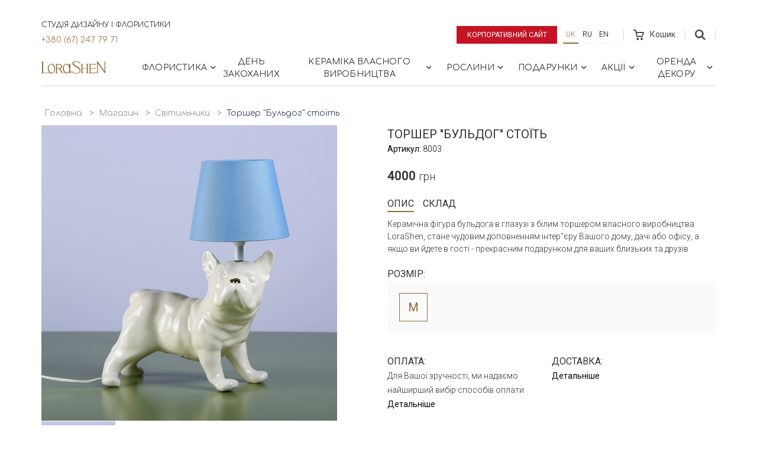

--- FILE ---
content_type: text/html; charset=utf-8
request_url: https://lorashen.ua/shop/product/torsher-bul_dog-stoit/
body_size: 17306
content:
<!DOCTYPE html>







<html lang="uk">
<head>
    <!-- Google Tag Manager -->
    <script>(function(w,d,s,l,i){w[l]=w[l]||[];w[l].push({'gtm.start':
            new Date().getTime(),event:'gtm.js'});var f=d.getElementsByTagName(s)[0],
        j=d.createElement(s),dl=l!='dataLayer'?'&l='+l:'';j.async=true;j.src=
        'https://www.googletagmanager.com/gtm.js?id='+i+dl;f.parentNode.insertBefore(j,f);
    })(window,document,'script','dataLayer','GTM-53J7J9S');</script>
    <!-- End Google Tag Manager -->

    
    
    
        <meta charset="UTF-8">
        <meta http-equiv="X-UA-Compatible" content="IE=edge">
        <meta name="google-site-verification" content="cgVea2z1wApVF-gNnaVee4slnM-UKvZNUe10XHrgvJA" />
        <meta name="facebook-domain-verification" content="jyl6o4nybsg83bbfeubtvku40fds2d" />
        <meta name='viewport' content='width=device-width, initial-scale=1.0, maximum-scale=1.0, user-scalable=0' />
        <meta name="keywords" content="">
        <meta name="description" content="Торшер &quot;Бульдог&quot; стоїть - Індивідуальні подарунки для кожного 🧡 Швидка доставка по Києву та Україні 🧡 Здивуйте ваших близьких унікальним сюрпризом | LoraShen">
    
    <link rel="canonical" href="https://lorashen.ua/shop/product/torsher-bul_dog-stoit/">

    
    







  
  <link
    rel="alternate"
    hreflang="ru"
    href="http://lorashen.ua/ru/shop/product/torsher-bul_dog-stoit/"/>

  
  <link
    rel="alternate"
    hreflang="uk"
    href="http://lorashen.ua/shop/product/torsher-bul_dog-stoit/"/>

  
  <link
    rel="alternate"
    hreflang="en"
    href="http://lorashen.ua/en/shop/product/torsher-bul_dog-stoit/"/>


  
    <title>
    
        Торшер &quot;Бульдог&quot; стоїть ᐈ Купити з доставкою | LoraShen
    
</title>
    <link rel="shortcut icon" href="/static/favicon.ico">
    
    
    




<!-- LD+JSON Product -->
<script type="application/ld+json">
{
    "@context": "https://schema.org/",
    "@type": "Product",
    "name": "Торшер &quot;Бульдог&quot; стоїть",
    "brand": "Lorashen",
    "model": "8003",
    "image": "lorashen.ua/static/media/uploads/product/mops/.thumbnails/img_0322sq.jpg/img_0322sq-0x700.jpg",
    "description": "",
    "offers": {
        "@type": "Offer",
        "priceCurrency": "UAH",
        "price": "4000",
        "seller": "Lorashen"
    }
}
</script>
<!-- End LD+JSON Product -->




<!-- LD+JSON Breadcrumb -->
<script type="application/ld+json">
{
    "@context": "https://schema.org",
    "@type": "BreadcrumbList",
    "name": "Breadcrumb",
    "itemListElement":
    [
        {
            "@type": "ListItem",
            "position": 1,
            "item":
            {
                "@id": "http://lorashen.ua/",
                "name": "Головна"
            }
        },
        {
            "@type": "ListItem",
            "position": 2,
            "item":
            {
                "@id": "http://lorashen.ua/shop/",
                "name": "Магазин"
            }
        },
        {
            "@type": "ListItem",
            "position": 3,
            "item":
            {
                "@id": "http://lorashen.ua/shop-podarky-svetilniki/",
                "name": "Світильники"
            }
        }
        
    ]
}
</script>
<!-- End LD+JSON Breadcrumb -->





<!-- LD+JSON WebSite -->
<script type="application/ld+json">
{
    "@context": "https://schema.org",
    "@type": "WebSite",
    "url": "http://lorashen.ua",
    "name": "Web site Lorashen",
    "potentialAction": {
        "@type": "SearchAction",
        "name": "Search",
        "target": "http://lorashen.ua/search/?q={search_term_string}",
        "query-input": "required name=search_term_string"
    }
}
</script>
<!-- End LD+JSON WebSite -->





<!-- LD+JSON LocalBusiness -->
<script type="application/ld+json">
{
    "@context": "https://schema.org",
    "@type": "LocalBusiness",
    "name": "Lorashen",
    "image": "http://lorashen.ua/static/img/logo.png",
    "url": "http://lorashen.ua",
    "telephone": "+380672477971",
    "address": {
       "@type": "PostalAddress",
        "streetAddress": "просп.В.Лобановського, 119/2",
        "addressLocality": "Київ",
        "addressRegion": "Київ",
        "addressCountry": "UA",
        "postalCode": "03039"
    },
    "geo": {
        "@type": "GeoCoordinates",
        "latitude": "50.407718743445706",
        "longitude": "30.512287728835958"
    },
    "openingHoursSpecification": [
    {
        "@type": "OpeningHoursSpecification",
        "dayOfWeek": "Monday",
        "opens": "08:30",
        "closes": "20:00"
    },
    {
        "@type": "OpeningHoursSpecification",
        "dayOfWeek": "Tuesday",
        "opens": "08:30",
        "closes": "20:00"
    },
    {
        "@type": "OpeningHoursSpecification",
        "dayOfWeek": "Wednesday",
        "opens": "08:30",
        "closes": "20:00"
    },
    {
        "@type": "OpeningHoursSpecification",
        "dayOfWeek": "Thursday",
        "opens": "08:30",
        "closes": "20:00"
    },
    {
        "@type": "OpeningHoursSpecification",
        "dayOfWeek": "Friday",
        "opens": "08:30",
        "closes": "20:00"
    },
    {
        "@type": "OpeningHoursSpecification",
        "dayOfWeek": "Saturday",
        "opens": "09:00",
        "closes": "20:00"
    },
    {
        "@type": "OpeningHoursSpecification",
        "dayOfWeek": "Sunday",
        "opens": "09:00",
        "closes": "20:00"
    }
    ],
    "sameAs": [
        "https://www.instagram.com/lorashen_studio/",
        "https://www.facebook.com/LoraShen/"
    ]
}
</script>

<!-- End LD+JSON LocalBusiness -->

    
    


    <link href="https://fonts.googleapis.com/css?family=Comfortaa:300,400,700|Roboto:300,400&amp;subset=cyrillic" rel="stylesheet">
    <link rel="stylesheet" href="/static/vendors/bootstrap/css/bootstrap.min.css">
    
    
      <link rel="stylesheet" href="/static/css/lorashen.css?t=21st Січень 2026 17:39">
    


    
    
    
    <style>
        .preorder-dialog {
            padding: 5px;
            display: flex;
            justify-content: center;
            background-color: rgba(0,0,0,0.3);
            width: 100%;
            height: 100%;
            position: fixed;
            top: 0;
            left: 0;
            z-index: 10000;
        }
        .preorder-body {
            font-family: "Roboto",sans-serif;
            padding: 20px 20px 30px;
            width: calc(100% - 10px);
            max-height: 80vh;
            max-width: 568px;
            background-color: #ffffff;
            overflow-y: auto;
            overflow-x: hidden;
            transform: translateX(-50%) translateY(-50%);
            position: absolute;
            top: 50%;
            left: 50%;
        }
        .form-data {
            display: flex;
            flex-direction: column;
            align-items: center;
        }
        .form-success {
            text-align: center;
        }
        .preorder-body__title {
            text-align: center;
            margin-bottom: 30px;
        }
        .preorder-body__title span {
            font-size: 1.2rem;
            display: inline-block;
            width: 100%;
        }
        .input-row {
            display: flex;
            width: 100%;
            max-width: 280px;
            margin-bottom: 15px;
            flex-direction: column;
        }
        .input-row label span {
            color: red;
        }
        .input-row input {
            height: 40px;
        }
        .mb4 {
            margin-bottom: 40px;
        }
        .loader-08 {
            margin-right: 10px;
            width: 20px;
            height: 20px;
            position: relative;
        }
        .loader-08:before,
        .loader-08:after {
            content: '';
            width: inherit;
            height: inherit;
            border-radius: 50%;
            background-color: currentcolor;
            opacity: 0.6;
            position: absolute;
            top: 0;
            left: 0;
            animation: loader-08 2.0s infinite ease-in-out;
        }
        .loader-08:after {
            animation-delay: -1.0s;
        }

        @keyframes loader-08 {
            0%,
            100% {
                transform: scale(0.0);
            }
            50% {
                transform: scale(1.0);
            }
        }
        .close {
          position: absolute;
          right: 16px;
          top: 16px;
          width: 32px;
          height: 32px;
          opacity: 0.3;
        }
        .close:hover {
          opacity: 1;
        }
        .close:before, .close:after {
          position: absolute;
          left: 15px;
          content: ' ';
          height: 33px;
          width: 2px;
          background-color: #333;
        }
        .close:before {
          transform: rotate(45deg);
        }
        .close:after {
          transform: rotate(-45deg);
        }
    </style>

    
    
    
    



    <!-- Global site tag (gtag.js) - Google Ads: 716870961 -->
    <script async src="https://www.googletagmanager.com/gtag/js?id=AW-716870961"></script>
    <script>
        window.dataLayer = window.dataLayer || [];
        function gtag(){dataLayer.push(arguments);}
        gtag('js', new Date());
        gtag('config', 'AW-716870961');
    </script>

    <!-- Facebook Pixel Code -->
    <script>
        !function(f,b,e,v,n,t,s)
        {if(f.fbq)return;n=f.fbq=function(){n.callMethod?
            n.callMethod.apply(n,arguments):n.queue.push(arguments)};
            if(!f._fbq)f._fbq=n;n.push=n;n.loaded=!0;n.version='2.0';
            n.queue=[];t=b.createElement(e);t.async=!0;
            t.src=v;s=b.getElementsByTagName(e)[0];
            s.parentNode.insertBefore(t,s)}(window, document,'script',
            'https://connect.facebook.net/en_US/fbevents.js');
        fbq('init', '3358115434228478');
        fbq('track', 'PageView');
    </script>
    <noscript><img height="1" width="1" style="display:none"
                   src="https://www.facebook.com/tr?id=3358115434228478&ev=PageView&noscript=1"
    /></noscript>
    <!-- End Facebook Pixel Code -->

</head>


    <body>


<!-- Google Tag Manager (noscript) -->
<noscript><iframe src="https://www.googletagmanager.com/ns.html?id=GTM-53J7J9S"
                  height="0" width="0" style="display:none;visibility:hidden"></iframe></noscript>
<!-- End Google Tag Manager (noscript) -->


    
    
    <div class="wrapper">

    
    <section class="shop-menu">
        <div class="sm-topbar-wrapper">
            <div class="sm-topbar">
                <div class="topblock-left">
                  <div class="topblock-left__row">
                    <span>Студія дизайну і флористики</span>
                    <a href="tel:+380672477971" class="topblock-phone">+380 (67) 247 79 71</a>
                  </div>
                    
                </div>
                <div class="topblock-right">
                    <a href="/" class="btn btn--shop-highlighted btn--corporate-site">Корпоративний сайт</a>
                    
                    
                    
                    
                    

                        <ul class="language-panel">
                            
                        <li class="active">
                            <a class="btn btn--language" href="/shop/product/torsher-bul_dog-stoit/" title="Українська">
                              uk
                            </a>
                        </li>
                    
                        <li >
                            <a class="btn btn--language" href="/ru/shop/product/torsher-bul_dog-stoit/" title="Російська">
                              ru
                            </a>
                        </li>
                    
                        <li >
                            <a class="btn btn--language" href="/en/shop/product/torsher-bul_dog-stoit/" title="Англійська">
                              en
                            </a>
                        </li>
                    
                        </ul>

                    
                    
                    
                    
                    
                    <div class="cart">
                        <a href="/shop/cart/" class="cart-link disabled" >
                            <span class="cart-wrap">
                                <svg width="18" height="18">
    <path d="M17.75 4.6a1.45 1.45 0 0 0-1.2-.64H5.4L4.92 1.4C4.8.64 3.96 0 3.24 0H0v2.04h3.12l1.8 9.2c.12.76.96 1.4 1.68 1.4h7.55c.72 0 1.56-.51 1.8-1.28L17.87 6c.24-.51.12-1.02-.12-1.4zm-3.48 6.12H6.84l-.96-4.6h9.95l-1.56 4.6zm-6.95 3.2c-1.08 0-1.92.89-1.92 2.04S6.24 18 7.32 18c1.07 0 1.91-.9 1.91-2.04 0-1.15-.84-2.05-1.91-2.05zm6.71 0c-1.08 0-1.92.89-1.92 2.04S12.95 18 14.03 18s1.92-.9 1.92-2.04c0-1.15-.84-2.05-1.92-2.05z"
          class="cart-ico"/>
</svg>
                                
                            </span>
                            <span class="cart-text">Кошик</span></a>
                    </div>
                    <div class="topblock-search js-topblock-container">
                        <form action="/search/" class="search-top-form">
                            <div class="search-top-form__inputs">
                                <input name='q' type="text" value="">
                                <input type="submit" value="Пошук" style="text-transform: uppercase;">
                            </div>
                            <svg class="js-search-close" xmlns="http://www.w3.org/2000/svg" width="24" height="24" viewBox="0 0 24 24">
                                <path d="M19 6.41L17.59 5 12 10.59 6.41 5 5 6.41 10.59 12 5 17.59 6.41 19 12 13.41 17.59 19 19 17.59 13.41 12z"/>
                                <path d="M0 0h24v24H0z" fill="none"/>
                            </svg>
                        </form>
                        <button class="js-topblock-search">
                            <svg width="18" height="18">
    <path d="M12 7.2a4.8 4.8 0 1 1-9.6 0 4.8 4.8 0 0 1 9.6 0zm1.43 4.32a7.36 7.36 0 1 0-1.89 1.9L16.1 18 18 16.11l-4.57-4.59z"
          class="search-ico"/>
</svg>
                        </button>
                    </div>
                </div>
            </div>
        </div>
        <nav id="shopmenu" class="shopmenu-wrap">
            <a href="/shop/" class="logo-shop">
                <svg xmlns:xlink="http://www.w3.org/1999/xlink" width="110" height="22">
    <defs>
        <path id="a" d="M16.58 20.12V.16H.47v19.96h16.11z"/>
        <path id="c" d="M16.12 21.44H0V.15h16.12z"/>
        <path id="e" d="M0 .16v20.3h23.31V.16z"/>
    </defs>
    <g fill="none" fill-rule="evenodd">
        <g transform="translate(92.51 .98)">
            <mask id="b" fill="#fff">
                <use xlink:href="#a"/>
            </mask>
            <path fill="#926a36" class="logo-hover"
                  d="M.85 20.12a.37.37 0 0 1-.38-.38c0-.18.13-.37.38-.37h.76V.9H.86A.37.37 0 0 1 .49.53C.5.35.62.16.87.16h1.91c.15.01.27.08.37.2L14.36 16.9V.9h-.72a.37.37 0 0 1-.37-.37c0-.18.13-.37.37-.37h2.57c.24 0 .37.19.37.37s-.13.38-.37.38h-.74v18.3a.7.7 0 0 1-.7.7.7.7 0 0 1-.58-.33l-.09-.12L2.71 2.9v16.46h.75c.24 0 .37.2.37.37 0 .18-.13.38-.37.38H.85z"
                  mask="url(#b)"/>
        </g>
        <g transform="translate(50.2 .41)">
            <mask id="d" fill="#fff">
                <use xlink:href="#c"/>
            </mask>
            <path fill="#926a36" class="logo-hover"
                  d="M8.44 21.44c-.59 0-1.18-.05-1.75-.15-3.21-.45-4.83-1.85-5.52-2.6l-.48.69c-.09.13-.34.22-.57.06-.2-.13-.1-.5.01-.62l1.58-2.22a.5.5 0 0 1 .29-.14c.15 0 .3.1.35.25.06.14 0 .28-.1.42l-.52.76a8.37 8.37 0 0 0 3.49 2.08 8.54 8.54 0 0 0 2.89.47 9.5 9.5 0 0 0 3.35-.6 5.97 5.97 0 0 0 1.36-.85c.67-.54 1.78-1.67 1.72-3.16-.05-1.3-.95-2.55-2.67-3.74-.33-.23-.93-.56-1.69-.99l-.25-.13c-2.38-1.32-5.95-3.3-7-4.94a4.04 4.04 0 0 1-.54-2.97A3.5 3.5 0 0 1 4.22.88c.87-.48 2-.73 3.37-.73.38 0 .72.02.97.03.66.05 1.8.26 2.3.39a9.38 9.38 0 0 1 3.77 1.9l.55-.77a.5.5 0 0 1 .3-.14c.15 0 .3.1.36.24.05.14.02.29-.1.4l-1.52 2.13a.37.37 0 0 1-.26.11.4.4 0 0 1-.36-.24c-.05-.14-.02-.27.09-.4l.42-.57a9.74 9.74 0 0 0-1.21-.83 9.96 9.96 0 0 0-4.87-1.14c-1.4 0-2.33.24-3.18.8-1.23.84-.83 2.22-.45 2.84.64 1.02 2.54 2.08 4.55 3.2.63.37 1.43.81 2.18 1.27.82.5 1.5.94 2.07 1.38 1.49 1.12 2.38 2.2 2.72 3.3 0 .03.88 2.57-1.09 4.71a8.51 8.51 0 0 1-6.4 2.68"
                  mask="url(#d)"/>
        </g>
        <path fill="#926a36" class="logo-hover"
              d="M76.06 21.1a.37.37 0 0 1-.38-.38c0-.18.13-.37.38-.37h.75v-7h-7.28v7h.74c.24 0 .37.19.37.37s-.13.37-.37.37H67.1a.37.37 0 0 1-.37-.37c0-.18.13-.37.37-.37h.74V6.07h-.75a.36.36 0 0 1-.38-.38c0-.18.13-.37.38-.37h3.17c.24 0 .37.2.37.37 0 .18-.13.38-.37.38h-.74v6.34h7.28V6.07h-.75a.37.37 0 0 1-.37-.38c0-.18.13-.37.37-.37h3.16c.24 0 .37.2.37.37 0 .18-.13.38-.37.38h-.74v14.28h.75c.24 0 .37.19.37.37s-.13.37-.37.37h-3.17zm4.76 0a.36.36 0 0 1-.37-.38c0-.18.13-.37.37-.37h.74l-.04-14.28h-.76a.37.37 0 0 1-.38-.38c0-.18.14-.37.38-.37h10.58c.22 0 .37.14.4.33l.44 2c0 .11-.02.22-.1.3a.39.39 0 0 1-.28.12c-.2 0-.32-.15-.37-.34l-.39-1.43H83.2v6.1h6.95v-.74c0-.25.2-.38.37-.38.19 0 .38.13.38.38v2.38c0 .25-.2.38-.38.38a.37.37 0 0 1-.37-.38v-.69H83.2v6.77h8.16l.61-1.34a.36.36 0 0 1 .34-.23.4.4 0 0 1 .33.18c.06.1.07.22.02.34l-.8 1.79a.37.37 0 0 1-.34.24h-10.7z"/>
        <path fill="#926a36"
              d="M41.44 5.99c-1.22.15-1.86.77-2.55 1.79a8.81 8.81 0 0 0-1 5.8c.53 3.72 2.92 6.53 5.56 6.53.15 0 .32-.01.5-.04.75-.1 1.44-.57 2.06-1.4.47-.62.72-1.23.75-1.3.52-1.33.66-2.98.4-4.77C46.62 8.83 44.22 6 41.6 6h-.15zm1.25 15.45c-3 0-5.73-3.13-6.33-7.28-.37-2.61.2-5.24 1.56-7.03.27-.36 1.77-2.17 4-2.27.14-.02.3-.03.45-.03 1.88 0 3.68 1.2 4.92 3.24V6.11h-.01a.37.37 0 0 1-.38-.37c0-.19.13-.38.38-.38h2.44c.24 0 .37.2.37.38s-.13.37-.37.37h-.75v14.24h.76c.24 0 .37.19.37.37s-.13.37-.37.37h-2.5a.37.37 0 0 1-.37-.37c0-.18.13-.37.38-.37h.05v-1.71a7 7 0 0 1-1.71 1.79c-.68.49-1.55.86-2.27.97-.22.02-.42.04-.62.04z"/>
        <g transform="translate(0 .98)">
            <mask id="f" fill="#fff">
                <use xlink:href="#e"/>
            </mask>
            <path fill="#926a36"
                  d="M15.95 5.01c-1.22.15-1.86.77-2.55 1.8a8.84 8.84 0 0 0-1.01 5.8c.54 3.72 2.93 6.53 5.55 6.53a3.64 3.64 0 0 0 .85-.12l.1-.02c.5-.17.93-.46 1.4-.94 1.21-1.56 1.73-3.97 1.38-6.43C21.12 7.85 18.73 5 16.1 5h-.15zm1.25 15.45c-.98 0-1.97-.34-2.87-.98-.21.32-.58.61-1 .63H.38a.37.37 0 0 1-.38-.37c0-.18.13-.37.38-.37h.74V.9H.36A.37.37 0 0 1 0 .53C0 .35.13.16.37.16h3.45c.24 0 .37.19.37.37s-.13.38-.37.38h-.76v18.24H13.2a.6.6 0 0 0 .46-.23l-.05-.04a9.93 9.93 0 0 1-2.73-5.7c-.45-3.06.37-6 2.13-7.66a5.99 5.99 0 0 1 3.88-1.66c3 0 5.72 3.09 6.31 7.18.44 3.01-.38 5.9-2.12 7.56-.23.26-.53.52-.86.76-.68.53-1.63.94-2.4 1.06-.21.03-.42.04-.6.04z"
                  mask="url(#f)"/>
        </g>
        <path fill="#926a36"
              d="M26.51 12.4l2.54.02c1.55 0 1.8-.03 1.84-.04a3.02 3.02 0 0 0 2.46-3.02 2.78 2.78 0 0 0-1.39-2.27 8 8 0 0 0-1.01-.4c-1.05-.31-3-.36-4.07-.36h-.37v6.07zm8.27 8.68c-.34-.47-3.57-5.38-4.01-6.05-.49-.74-.94-1.64-1.56-1.65a9.5 9.5 0 0 0-.99-.03h-1.71v7h.74c.24 0 .37.19.37.37s-.13.37-.37.37H24.1a.37.37 0 0 1-.37-.37c0-.18.13-.37.37-.37h.73V6.1h-.73a.37.37 0 0 1-.37-.37c0-.19.13-.38.37-.38h2.97c1.53 0 2.6.01 3.16.05 1.25.08 2.18.47 2.52.63a4 4 0 0 1 2.28 3.3c.05.93-.31 1.91-1 2.68a3.96 3.96 0 0 1-2.42 1.3c.06.08 4.15 6.36 4.67 7.03h.77c.25 0 .38.19.38.37s-.13.37-.38.37h-2.27z"/>
    </g>
</svg>
            </a>
            <div class="burger">
                <span class="burger-bar"></span>
                <span class="burger-bar"></span>
                <span class="burger-bar"></span>
            </div>
            <div class="group-collapse">
                <div class="group-collapse__inner">
                    <div class="navtop-links">
                        <a class="navtop-links__item btn btn--shop-highlighted btn--corporate-site"
                           href="/" style="color: white;">
                          Корпоративний сайт
                        </a>
                      
                        <!-- Languages Menu -->
                        <ul class="language-panel">
                            
                                <li class="active">
                                    
                                        
                                            <a class="btn btn--language" href="/shop/product/torsher-bul_dog-stoit/"
                                               title="Українська">uk</a>
                                        
                                    
                                </li>
                            
                                <li>
                                    
                                        
                                            <a class="btn btn--language" href="/ru/shop/product/torsher-bul_dog-stoit/"
                                               title="Російська">ru</a>
                                        
                                    
                                </li>
                            
                                <li>
                                    
                                        
                                            <a class="btn btn--language" href="/en/shop/product/torsher-bul_dog-stoit/"
                                               title="Англійська">en</a>
                                        
                                    
                                </li>
                            
                        </ul>
                        <!-- End Languages Menu -->
                    </div>
                    
<ul id="menu-main" class="shopmenu"><li class="l1-1-li shopmenu__dropdown js-shopmenu__dropdown"
                        id="shopbuketyi"><a href="#" class="shopmenu__unit l1-1-a">
                            
    Флористика

                             <svg fill="#000000" height="18" viewBox="0 0 24 24" width="18" xmlns="http://www.w3.org/2000/svg"><path d="M10 6L8.59 7.41 13.17 12l-4.58 4.59L10 18l6-6z" class="chevron-ico"/><path d="M0 0h24v24H0z" fill="none"/></svg></a><div class="dropdown-block"><div class="dropdown-item"><div class="dropdown-item__header">
                          
    Колекції букетів

                        </div><ul class="dropdown-item__list"><li id="shop-kollektsiya-roz"><a class="dropdown-item__link" href="/shop-kollektsiya-roz/">
                            
    Троянди

                        </a></li><li id="shop-v-vaze-1"><a class="dropdown-item__link" href="/shop-v-vaze-1/">
                            
    Квіти в вазі

                        </a></li><li id="shop-kvitkovyy-kompliment"><a class="dropdown-item__link" href="/shop-kvitkovyy-kompliment/">
                            
    Букет комплімент

                        </a></li><li id="shop-kollektsiya-gortenzey"><a class="dropdown-item__link" href="/shop-kollektsiya-gortenzey/">
                            
    Гортензії

                        </a></li><li id="shop-eksklyuzivnaya-kollektsiya"><a class="dropdown-item__link" href="/shop-eksklyuzivnaya-kollektsiya/">
                            
    Ексклюзивні букети

                        </a></li><li id="shop-v-shlyapnoj-korobke"><a class="dropdown-item__link" href="/shop-v-shlyapnoj-korobke/">
                            
    Квіти в шляпній коробці

                        </a></li><li id="oberegi"><a class="dropdown-item__link" href="/oberegi/">
                            
    Оберіги

                        </a></li><li id="shop-kollektsiya-syhotsvetov"><a class="dropdown-item__link" href="/shop-kollektsiya-syhotsvetov/">
                            
    Сухоцвіти

                        </a></li><li id="shop-kolektsiya-bogini"><a class="dropdown-item__link" href="/shop-kolektsiya-bogini/">
                            
    Колекція &quot;Богині&quot;

                        </a></li><li id="shop-kollektsiya-marrakesh"><a class="dropdown-item__link" href="/shop-kollektsiya-marrakesh/">
                            
    Колекція &quot;Марракеш&quot;

                        </a></li><li id="shop-kollektsiya-piony"><a class="dropdown-item__link" href="/shop-kollektsiya-piony/">
                            
    Півонії

                        </a></li><li id="shop-kollektsiya-tulpanov"><a class="dropdown-item__link" href="/shop-kollektsiya-tulpanov/">
                            
    Тюльпани

                        </a></li><li id="shop-interyerni-kompozytsiyi"><a class="dropdown-item__link" href="/shop-interyerni-kompozytsiyi/">
                            
    Інтер&#39;єрні композиції

                        </a></li></ul></div><div class="dropdown-item"><div class="dropdown-item__header">
                          
    Сезонні колекції

                        </div><ul class="dropdown-item__list"><li id="shop-zimnyaya-kollektsiya"><a class="dropdown-item__link" href="/shop-zimnyaya-kollektsiya/">
                            
    Зимова колекція

                        </a></li><li id="shop-vesennyaya-kollektsiya"><a class="dropdown-item__link" href="/shop-vesennyaya-kollektsiya/">
                            
    Весняна колекція

                        </a></li><li id="shop-letnyaya-kollektsiya"><a class="dropdown-item__link" href="/shop-letnyaya-kollektsiya/">
                            
    Літня колекція

                        </a></li><li id="osennyaya-kollektsiya"><a class="dropdown-item__link" href="/osennyaya-kollektsiya/">
                            
    Осінні букети

                        </a></li></ul></div><div class="dropdown-item"><div class="dropdown-item__header">
                          
    Події

                        </div><ul class="dropdown-item__list"><li id="birthday"><a class="dropdown-item__link" href="/birthday/">
                            
    День народження

                        </a></li><li id="shop-etno-kollektsiya"><a class="dropdown-item__link" href="/shop-etno-kollektsiya/">
                            
    Етно букети

                        </a></li><li id="svadebniy-buket-neveste"><a class="dropdown-item__link" href="/svadebniy-buket-neveste/">
                            
    Весільні букети

                        </a></li><li id="shop-rityalnaya-kollektsiya"><a class="dropdown-item__link" href="/shop-rityalnaya-kollektsiya/">
                            
    Ритуальна колекція

                        </a></li><li id="shop-8-marta"><a class="dropdown-item__link" href="/shop-8-marta/">
                            
    8 Березня

                        </a></li><li id="shop-pasha"><a class="dropdown-item__link" href="/shop-pasha/">
                            
    Великдень

                        </a></li><li id="pozdravlenie-ychitelya"><a class="dropdown-item__link" href="/pozdravlenie-ychitelya/">
                            
    Привітання вчителя

                        </a></li><li id="shop-den-materi"><a class="dropdown-item__link" href="/shop-den-materi/">
                            
    День матері

                        </a></li><li id="shop-halloween"><a class="dropdown-item__link" href="/shop-halloween/">
                            
    Хелловін

                        </a></li></ul></div><div class="dropdown-item"><div class="dropdown-item__header">
                          
    Кому

                        </div><ul class="dropdown-item__list"><li id="shop-jenskaya-kollektsiya"><a class="dropdown-item__link" href="/shop-jenskaya-kollektsiya/">
                            
    Жінці

                        </a></li><li id="shop-muzhskaya-kollektsiya"><a class="dropdown-item__link" href="/shop-muzhskaya-kollektsiya/">
                            
    Чоловіку

                        </a></li><li id="shop-biznes-kollektsiya"><a class="dropdown-item__link" href="/shop-biznes-kollektsiya/">
                            
    Керівнику

                        </a></li><li id="shop-detskaya-kollektsiya"><a class="dropdown-item__link" href="/shop-detskaya-kollektsiya/">
                            
    Дитині

                        </a></li><li id="shop-svadebnaya-kollekciya"><a class="dropdown-item__link" href="/shop-svadebnaya-kollekciya/">
                            
    Нареченій

                        </a></li></ul></div><a href="/shopbuketyi/" class="dropdown-block-all">Усі Товари</a></div></li><li class="l2-2-li"
                        id="shop-den-vlyublennyih"><a href="/shop-den-vlyublennyih/" class="shopmenu__unit l2-2-a">
                            
    День закоханих

                            
                        </a></li><li class="l2-3-li shopmenu__dropdown js-shopmenu__dropdown"
                        id="shop-keramika"><a href="#" class="shopmenu__unit l2-3-a">
                            
    Кераміка власного виробництва

                             <svg fill="#000000" height="18" viewBox="0 0 24 24" width="18" xmlns="http://www.w3.org/2000/svg"><path d="M10 6L8.59 7.41 13.17 12l-4.58 4.59L10 18l6-6z" class="chevron-ico"/><path d="M0 0h24v24H0z" fill="none"/></svg></a><div class="dropdown-block"><div class="dropdown-item"><div class="dropdown-item__header">
                          
    Maria Prymachenko Foundation

                        </div><ul class="dropdown-item__list"><li id="shop-keramikamaria-prymachenko-family-foundationsadi-mareey"><a class="dropdown-item__link" href="/shop-keramikamaria-prymachenko-family-foundationsadi-mareey/">
                            
    Вази &quot;Сади Марії&quot;

                        </a></li><li id="tarelki-sady-marii"><a class="dropdown-item__link" href="/tarelki-sady-marii/">
                            
    Тарілки &quot;Zodiac ZviroKroot&quot;

                        </a></li><li id="sadyi-marii-ptitsyi"><a class="dropdown-item__link" href="/sadyi-marii-ptitsyi/">
                            
    Тарілки “Сади Марії&quot; Птахи

                        </a></li><li id="shop-keramikamaria-prymachenko-family-foundationkerameechnee-kulee"><a class="dropdown-item__link" href="/shop-keramikamaria-prymachenko-family-foundationkerameechnee-kulee/">
                            
    Розписні кулі &quot;Звіро крут&quot;

                        </a></li><li id="shop-keramika-sobstvennoe-proizvodstvokolektseeya-shkatulok"><a class="dropdown-item__link" href="/shop-keramika-sobstvennoe-proizvodstvokolektseeya-shkatulok/">
                            
    Колекція скриньок

                        </a></li></ul></div><div class="dropdown-item"><div class="dropdown-item__header">
                          
    Декор для дому та квітів

                        </div><ul class="dropdown-item__list"><li id="collection-beregini"><a class="dropdown-item__link" href="/collection-beregini/">
                            
    Колекція &quot;Берегині&quot;

                        </a></li><li id="keramicheskaya-kollektsiya-hetmanska"><a class="dropdown-item__link" href="/keramicheskaya-kollektsiya-hetmanska/">
                            
    Колекція Hetmans&#39;ka

                        </a></li><li id="shop-kollektsiya-animal-land"><a class="dropdown-item__link" href="/shop-kollektsiya-animal-land/">
                            
    Колекція Animal Land

                        </a></li><li id="kollektsiya-legenda-kazaka-mamaya"><a class="dropdown-item__link" href="/kollektsiya-legenda-kazaka-mamaya/">
                            
    Колекція «Легенда козака Мамая»

                        </a></li><li id="shop-kollektsia-tukv"><a class="dropdown-item__link" href="/shop-kollektsia-tukv/">
                            
    Колекція гарбузів

                        </a></li><li id="shop-kollektsiya-listikov"><a class="dropdown-item__link" href="/shop-kollektsiya-listikov/">
                            
    Колекція листочків

                        </a></li><li id="shop-kollektsiya-kashpo"><a class="dropdown-item__link" href="/shop-kollektsiya-kashpo/">
                            
    Колекція кашпо

                        </a></li><li id="shop-kollektsiya-kandelyabrov"><a class="dropdown-item__link" href="/shop-kollektsiya-kandelyabrov/">
                            
    Колекція канделябрів

                        </a></li><li id="shop-kollektsiya-torsherov"><a class="dropdown-item__link" href="/shop-kollektsiya-torsherov/">
                            
    Колекція торшерів

                        </a></li></ul></div><div class="dropdown-item"><div class="dropdown-item__header">
                          
    Гардероб ваз

                        </div><ul class="dropdown-item__list"><li id="shop-vaza-yaponskiy-stil"><a class="dropdown-item__link" href="/shop-vaza-yaponskiy-stil/">
                            
    Ваза &quot;Японський стиль&quot;

                        </a></li><li id="shop-vaza-lunnaya-spiral"><a class="dropdown-item__link" href="/shop-vaza-lunnaya-spiral/">
                            
    Ваза &quot;Місячна спіраль&quot;

                        </a></li><li id="shop-garderob-vazvaza-spirit"><a class="dropdown-item__link" href="/shop-garderob-vazvaza-spirit/">
                            
    Ваза &quot;Touch&quot;

                        </a></li><li id="shop-vaza-serdtse"><a class="dropdown-item__link" href="/shop-vaza-serdtse/">
                            
    Ваза &quot;Серце&quot;

                        </a></li><li id="shop-vaza-botanical-touch"><a class="dropdown-item__link" href="/shop-vaza-botanical-touch/">
                            
    Колекція ваз &quot;Botanical touch&quot;

                        </a></li><li id="shop-garderob-vazvaza-nordic-ivy"><a class="dropdown-item__link" href="/shop-garderob-vazvaza-nordic-ivy/">
                            
    Колекція ваз &quot;Nordic Ivy&quot;

                        </a></li></ul></div><div class="dropdown-item"><div class="dropdown-item__header">
                          
    Новорічна кераміка

                        </div><ul class="dropdown-item__list"><li id="shop-getmanskaya"><a class="dropdown-item__link" href="/shop-getmanskaya/">
                            
    Гетьманська

                        </a></li><li id="shop-vechera-na-xytore-bliz-dikanku"><a class="dropdown-item__link" href="/shop-vechera-na-xytore-bliz-dikanku/">
                            
    Вечора на хуторі біля Диканьки

                        </a></li><li id="shop-mifu-drevney-grecii"><a class="dropdown-item__link" href="/shop-mifu-drevney-grecii/">
                            
    Міфи Древньої Греції

                        </a></li><li id="shop-schelkynchik"><a class="dropdown-item__link" href="/shop-schelkynchik/">
                            
    Лускунчик

                        </a></li></ul></div><a href="/shop-keramika/" class="dropdown-block-all">Усі Товари</a></div></li><li class="l2-4-li shopmenu__dropdown js-shopmenu__dropdown"
                        id="shop-rasteniya"><a href="#" class="shopmenu__unit l2-4-a">
                            
    Рослини

                             <svg fill="#000000" height="18" viewBox="0 0 24 24" width="18" xmlns="http://www.w3.org/2000/svg"><path d="M10 6L8.59 7.41 13.17 12l-4.58 4.59L10 18l6-6z" class="chevron-ico"/><path d="M0 0h24v24H0z" fill="none"/></svg></a><div class="dropdown-block"><div class="dropdown-item"><div class="dropdown-item__header">
                          
    Популярні

                        </div><ul class="dropdown-item__list"><li id="shop-orkhidei"><a class="dropdown-item__link" href="/shop-orkhidei/">
                            
    Орхідеї

                        </a></li><li id="zamioculcas"><a class="dropdown-item__link" href="/zamioculcas/">
                            
    Заміокулькас

                        </a></li><li id="shop-cacti-and-succulents"><a class="dropdown-item__link" href="/shop-cacti-and-succulents/">
                            
    Кактуси і сукуленти

                        </a></li><li id="shop-ficus"><a class="dropdown-item__link" href="/shop-ficus/">
                            
    Фікуси

                        </a></li><li id="shop-dracaena"><a class="dropdown-item__link" href="/shop-dracaena/">
                            
    Драцени

                        </a></li><li id="shop-aglaonemas"><a class="dropdown-item__link" href="/shop-aglaonemas/">
                            
    Аглаонеми

                        </a></li><li id="homemade-palm-trees"><a class="dropdown-item__link" href="/homemade-palm-trees/">
                            
    Пальми

                        </a></li><li id="tsytrusovi-dereva"><a class="dropdown-item__link" href="/tsytrusovi-dereva/">
                            
    Цитрусові дерева

                        </a></li><li id="shop-sansevieria"><a class="dropdown-item__link" href="/shop-sansevieria/">
                            
    Сансевієрії

                        </a></li><li id="spathiphyllum"><a class="dropdown-item__link" href="/spathiphyllum/">
                            
    Спатифіллум

                        </a></li><li id="olive-tree"><a class="dropdown-item__link" href="/olive-tree/">
                            
    Оливи

                        </a></li></ul></div><div class="dropdown-item"><div class="dropdown-item__header">
                          
    Рослини для дому

                        </div><ul class="dropdown-item__list"><li id="shop-komnatnue-rasteniya"><a class="dropdown-item__link" href="/shop-komnatnue-rasteniya/">
                            
    Кімнатні рослини

                        </a></li><li id="ornamental-leaved-plants"><a class="dropdown-item__link" href="/ornamental-leaved-plants/">
                            
    Декоративно-листяні рослини

                        </a></li><li id="shop-vusadki-iz-sykkylentov"><a class="dropdown-item__link" href="/shop-vusadki-iz-sykkylentov/">
                            
    Композиції рослин

                        </a></li><li id="shop-florariums-and-bonsai"><a class="dropdown-item__link" href="/shop-florariums-and-bonsai/">
                            
    Флораріуми і бонсаї

                        </a></li><li id="shop-flowering-plants"><a class="dropdown-item__link" href="/shop-flowering-plants/">
                            
    Квітучі рослини

                        </a></li><li id="shop-bulbous-plants"><a class="dropdown-item__link" href="/shop-bulbous-plants/">
                            
    Цибулькові рослини

                        </a></li><li id="shop-predatory-plants"><a class="dropdown-item__link" href="/shop-predatory-plants/">
                            
    Рослини-хижаки

                        </a></li><li id="shop-zimnie-rasteniya"><a class="dropdown-item__link" href="/shop-zimnie-rasteniya/">
                            
    Зимові рослини

                        </a></li><li id="shop-outdoor-plants"><a class="dropdown-item__link" href="/shop-outdoor-plants/">
                            
    Вуличні рослини

                        </a></li></ul></div><div class="dropdown-item"><div class="dropdown-item__header">
                          
    Рослини для офісів

                        </div><ul class="dropdown-item__list"><li id="shop-office-plants"><a class="dropdown-item__link" href="/shop-office-plants/">
                            
    Офісні рослини

                        </a></li><li id="shop-plants-for-restaurants-and-cafes"><a class="dropdown-item__link" href="/shop-plants-for-restaurants-and-cafes/">
                            
    Рослини для ресторанів

                        </a></li><li id="shop-plants-for-terraces"><a class="dropdown-item__link" href="/shop-plants-for-terraces/">
                            
    Рослини для терас

                        </a></li><li id="shop-rental-of-plants"><a class="dropdown-item__link" href="/shop-rental-of-plants/">
                            
    Оренда рослин

                        </a></li></ul></div><div class="dropdown-item"><div class="dropdown-item__header">
                          
    Декор для квітів

                        </div><ul class="dropdown-item__list"><li id="shop-kashpo-dla-rasteniy"><a class="dropdown-item__link" href="/shop-kashpo-dla-rasteniy/">
                            
    Кашпо для рослин

                        </a></li><li id="shop-makrame"><a class="dropdown-item__link" href="/shop-makrame/">
                            
    Макраме ручної роботи

                        </a></li><li id="shop-aksesuary-dlya-florysta"><a class="dropdown-item__link" href="/shop-aksesuary-dlya-florysta/">
                            
    Аксесуари для флориста

                        </a></li></ul></div><a href="/shop-rasteniya/" class="dropdown-block-all">Усі Товари</a></div></li><li class="l2-5-li shopmenu__dropdown js-shopmenu__dropdown"
                        id="shop-podarky"><a href="#" class="shopmenu__unit l2-5-a">
                            
    Подарунки

                             <svg fill="#000000" height="18" viewBox="0 0 24 24" width="18" xmlns="http://www.w3.org/2000/svg"><path d="M10 6L8.59 7.41 13.17 12l-4.58 4.59L10 18l6-6z" class="chevron-ico"/><path d="M0 0h24v24H0z" fill="none"/></svg></a><div class="dropdown-block"><div class="dropdown-item"><div class="dropdown-item__header">
                          
    Універсальні

                        </div><ul class="dropdown-item__list"><li id="podarunkovee-nabori"><a class="dropdown-item__link" href="/podarunkovee-nabori/">
                            
    Подарункові набори

                        </a></li><li id="shop-zontu-pasotti"><a class="dropdown-item__link" href="/shop-zontu-pasotti/">
                            
    Парасолі Pasotti

                        </a></li><li id="shop-giree-grudi"><a class="dropdown-item__link" href="/shop-giree-grudi/">
                            
    Гирі &quot;Груди&quot;

                        </a></li><li id="shop-myagkie-igrushki"><a class="dropdown-item__link" href="/shop-myagkie-igrushki/">
                            
    М&#39;які іграшки

                        </a></li><li id="shop-sladosti"><a class="dropdown-item__link" href="/shop-sladosti/">
                            
    Солодощі

                        </a></li><li id="shop-podarky-otkrutki"><a class="dropdown-item__link" href="/shop-podarky-otkrutki/">
                            
    Листівки

                        </a></li><li id="shop-podarky-sertifikatu"><a class="dropdown-item__link" href="/shop-podarky-sertifikatu/">
                            
    Подарункові сертифікати

                        </a></li><li id="beauty-and-health"><a class="dropdown-item__link" href="/beauty-and-health/">
                            
    Краса та здоров&#39;я

                        </a></li><li id="shop-svechi"><a class="dropdown-item__link" href="/shop-svechi/">
                            
    Свічки

                        </a></li><li id="shop-podarky-vozdyshnue-sharu"><a class="dropdown-item__link" href="/shop-podarky-vozdyshnue-sharu/">
                            
    Повітряні кулі

                        </a></li><li id="shop-knigi"><a class="dropdown-item__link" href="/shop-knigi/">
                            
    Книги

                        </a></li><li id="shop-pledy"><a class="dropdown-item__link" href="/shop-pledy/">
                            
    Пледи

                        </a></li></ul></div><div class="dropdown-item"><div class="dropdown-item__header">
                          
    Інтер&#39;єрний декор

                        </div><ul class="dropdown-item__list"><li id="shop-podarkyvazyi"><a class="dropdown-item__link" href="/shop-podarkyvazyi/">
                            
    Гардероб ваз

                        </a></li><li id="etneechnee-virobi"><a class="dropdown-item__link" href="/etneechnee-virobi/">
                            
    Етнічні вироби

                        </a></li><li id="shop-podarky-statyetki"><a class="dropdown-item__link" href="/shop-podarky-statyetki/">
                            
    Статуетки

                        </a></li><li id="shop-podarky-shkatulki"><a class="dropdown-item__link" href="/shop-podarky-shkatulki/">
                            
    Скриньки

                        </a></li><li id="shop-podarky-svetilniki"><a class="dropdown-item__link" href="/shop-podarky-svetilniki/">
                            
    Світильники

                        </a></li><li id="shop-podarky-podsvechniki"><a class="dropdown-item__link" href="/shop-podarky-podsvechniki/">
                            
    Підсвічники

                        </a></li><li id="shop-podarky-blyuda"><a class="dropdown-item__link" href="/shop-podarky-blyuda/">
                            
    Блюда та тарілки

                        </a></li><li id="shop-podarky-roombox"><a class="dropdown-item__link" href="/shop-podarky-roombox/">
                            
    Румбокси

                        </a></li><li id="shop-oshibana"><a class="dropdown-item__link" href="/shop-oshibana/">
                            
    Ошибана

                        </a></li><li id="shop-remesla"><a class="dropdown-item__link" href="/shop-remesla/">
                            
    Ремесла

                        </a></li></ul></div><div class="dropdown-item"><div class="dropdown-item__header">
                          
    Аромати

                        </div><ul class="dropdown-item__list"><li id="shop-zhidkie-diffuzoru"><a class="dropdown-item__link" href="/shop-zhidkie-diffuzoru/">
                            
    Рідкі дифузори

                        </a></li><li id="shop-aromatuaroma-sveechki"><a class="dropdown-item__link" href="/shop-aromatuaroma-sveechki/">
                            
    Арома свічки

                        </a></li><li id="shop-avto-diffuzoru"><a class="dropdown-item__link" href="/shop-avto-diffuzoru/">
                            
    Авто дифузори

                        </a></li><li id="shop-aroma-brelki"><a class="dropdown-item__link" href="/shop-aroma-brelki/">
                            
    Ароматичні брелки

                        </a></li><li id="shop-elektro-diffuzoru"><a class="dropdown-item__link" href="/shop-elektro-diffuzoru/">
                            
    Електро дифузори

                        </a></li><li id="shop-aroma-masla"><a class="dropdown-item__link" href="/shop-aroma-masla/">
                            
    Ароматичні масла

                        </a></li><li id="shop-aroma-kapsylu"><a class="dropdown-item__link" href="/shop-aroma-kapsylu/">
                            
    Арома капсули

                        </a></li><li id="shop-sprei-dlya-doma"><a class="dropdown-item__link" href="/shop-sprei-dlya-doma/">
                            
    Спреї для будинку

                        </a></li><li id="shop-sashe"><a class="dropdown-item__link" href="/shop-sashe/">
                            
    Ароматичні Саше

                        </a></li></ul></div><div class="dropdown-item"><div class="dropdown-item__header">
                          
    До свят

                        </div><ul class="dropdown-item__list"><li id="shop-raspisnue-yijtsa"><a class="dropdown-item__link" href="/shop-raspisnue-yijtsa/">
                            
    Розписні яйця

                        </a></li><li id="shop-paskhalnaya-kollektsiya"><a class="dropdown-item__link" href="/shop-paskhalnaya-kollektsiya/">
                            
    Великодній декор

                        </a></li></ul></div><div class="dropdown-item"><div class="dropdown-item__header">
                          
    Новорічна колекція

                        </div><ul class="dropdown-item__list"><li id="shop-kollektsii-novogodnaya-kollektsiya"><a class="dropdown-item__link" href="/shop-kollektsii-novogodnaya-kollektsiya/">
                            
    Новорічна колекція подарунків

                        </a></li><li id="shop-novogodniy-dekor"><a class="dropdown-item__link" href="/shop-novogodniy-dekor/">
                            
    Новорічний декор

                        </a></li><li id="tematicheskij-dekor"><a class="dropdown-item__link" href="/tematicheskij-dekor/">
                            
    Тематичний декор

                        </a></li></ul></div><a href="/shop-podarky/" class="dropdown-block-all">Усі Товари</a></div></li><li class="l2-6-li shopmenu__dropdown js-shopmenu__dropdown"
                        id="shop-aktsiyi"><a href="#" class="shopmenu__unit l2-6-a">
                            
    Акції

                             <svg fill="#000000" height="18" viewBox="0 0 24 24" width="18" xmlns="http://www.w3.org/2000/svg"><path d="M10 6L8.59 7.41 13.17 12l-4.58 4.59L10 18l6-6z" class="chevron-ico"/><path d="M0 0h24v24H0z" fill="none"/></svg></a><div class="dropdown-block"><div class="dropdown-item"><div class="dropdown-item__header">
                          
    Тижні

                        </div><ul class="dropdown-item__list"><li id="shop-kolorovi-tyzhni"><a class="dropdown-item__link" href="/shop-kolorovi-tyzhni/">
                            
    Кольорові тижні

                        </a></li></ul></div><a href="/shop-aktsiyi/" class="dropdown-block-all">Усі Товари</a></div></li><li class="l2-7-li shopmenu__dropdown js-shopmenu__dropdown"
                        id="shoparenda-dekora"><a href="#" class="shopmenu__unit l2-7-a">
                            
    Оренда декору

                             <svg fill="#000000" height="18" viewBox="0 0 24 24" width="18" xmlns="http://www.w3.org/2000/svg"><path d="M10 6L8.59 7.41 13.17 12l-4.58 4.59L10 18l6-6z" class="chevron-ico"/><path d="M0 0h24v24H0z" fill="none"/></svg></a><div class="dropdown-block"><div class="dropdown-item"><div class="dropdown-item__header">
                          
    Фотозони

                        </div><ul class="dropdown-item__list"><li id="shoparenda-dekorafotozonyietno-stil_"><a class="dropdown-item__link" href="/shoparenda-dekorafotozonyietno-stil_/">
                            
    Етно стиль

                        </a></li></ul></div><a href="/shoparenda-dekora/" class="dropdown-block-all">Усі Товари</a></div></li></ul><ul id="menu-main" class="shopmenu mobile--show--only"><li class="l1-12-li shopmenu__dropdown js-shopmenu__dropdown"
                        id="informatsiya"><a href="#" class="shopmenu__unit l1-12-a">
                            
    Інформація

                             <svg fill="#000000" height="18" viewBox="0 0 24 24" width="18" xmlns="http://www.w3.org/2000/svg"><path d="M10 6L8.59 7.41 13.17 12l-4.58 4.59L10 18l6-6z" class="chevron-ico"/><path d="M0 0h24v24H0z" fill="none"/></svg></a><div class="dropdown-block"><div class="dropdown-item"><ul class="dropdown-item__list"><li id="oplata"><a class="dropdown-item__link" href="/oplata/">
                                      
    Оплата

                                  </a></li><li id="dostavka"><a class="dropdown-item__link" href="/dostavka/">
                                      
    Доставка

                                  </a></li><li id="garantii"><a class="dropdown-item__link" href="/garantii/">
                                      
    Гарантії

                                  </a></li><li id="programma-loyalnosti"><a class="dropdown-item__link" href="/programma-loyalnosti/">
                                      
    Програма лояльності

                                  </a></li><li id="reklamatsii"><a class="dropdown-item__link" href="/reklamatsii/">
                                      
    Рекламації

                                  </a></li><li id="zamena-tsvetov"><a class="dropdown-item__link" href="/zamena-tsvetov/">
                                      
    Заміна квітів

                                  </a></li><li id="zamena-i-vozvrat-tovara-vozvrat-deneg"><a class="dropdown-item__link" href="/zamena-i-vozvrat-tovara-vozvrat-deneg/">
                                      
    Заміна та повернення товару. Повернення грошей

                                  </a></li><li id="problemnue-sityatsii"><a class="dropdown-item__link" href="/problemnue-sityatsii/">
                                      
    Проблемні ситуації

                                  </a></li><li id="politika-konfidentsialnosti"><a class="dropdown-item__link" href="/politika-konfidentsialnosti/">
                                      
    Політика конфіденційності

                                  </a></li><li id="dogovor-publichnoj-ofertu"><a class="dropdown-item__link" href="/dogovor-publichnoj-ofertu/">
                                      
    Договір публічної оферти

                                  </a></li></ul></div></div></li></ul>

                </div>
            </div>
        </nav>
    </section>

    
    


    
    <section class="container">
        <div class="row">
            <ul class="product-breadcrumbs">
                <li><a href="/">Головна</a></li>
                <li><a href="/shops/">Магазин</a></li>
                
                    <li><a href="/shop-podarky-svetilniki/">Світильники</a></li>
                
                <li class="active">Торшер &quot;Бульдог&quot; стоїть</li>

                
            </ul>
        </div>

        <div class="row product-card">
            <div class="col-xs-12 col-sm-6">
                
                    <div class="slider-wrapper"><div class="ppslider" id="product-slider"><div id="image-6140-large" class="ppslider__item"><img src="/static/media/uploads/product/mops/.thumbnails/img_0322sq.jpg/img_0322sq-0x600.jpg"
                                             alt="Торшер &quot;Бульдог&quot; стоїть" data-zoom-image="/static/media/uploads/product/mops/img_0322sq.jpg"></div></div><div class="ppslider-nav"><div class="ppslider-nav__item" id="image-6140"><img src="/static/media/uploads/product/mops/.thumbnails/img_0322sq.jpg/img_0322sq-150x150.jpg"
                                             alt="Торшер &quot;Бульдог&quot; стоїть"></div></div></div>
                
            </div>
            <div class="col-xs-12 col-sm-6">
                <form id="product-full" class="product" method="post">
                    <div class="hidden">
                        



                        <input type='hidden' name='csrfmiddlewaretoken' value='RgMVGs7jlURnmcgxhFxRTdDvfaGHb0kIp9L9H7OH0VFgZODM9QlYErnUb5Xm3sNe' />
                        <input type="hidden" value="/shop/product/torsher-bul_dog-stoit/" name="referrer">
                        <input id="id_sku" data-id="id_sku" name="sku" script_target="sku_input" type="hidden" value="8003">
                        <input id="id_quantity" type="hidden" name="quantity" min="1" value="1">
                    </div>
                    <h1 class="product-header">
                        
                            Торшер &quot;Бульдог&quot; стоїть
                        
                    </h1>
                    <div class="product-sku">Артикул: <span>8003</span></div>
                    <div class="product-price">4000 <span>грн</span></div>
                    
                    <!-- Descriptions -->
                    <div class="p-tabs">
                        <!-- Nav tabs -->
                        <ul class="p-tabs__caption">
                            <li class="active" onclick="productSwitchDescription(this)" style="cursor: default">
                              Опис
                            </li>
                            <li onclick="productSwitchDescription(this)">
                              Склад
                            </li>
    <!--                        <li>Full description</li>-->
                        </ul>
    
                        <!-- Tab panes -->
                        <div class="p-tabs__data description-and-composition" style="margin-bottom: 15px">
                            <div class="p-tabs__content active">
                                
                                    Керамічна фігура бульдога в глазузі з білим торшером власного виробництва LoraShen, стане чудовим доповненням інтер"єру Вашого дому, дачі або офісу, а якщо ви йдете в гості - прекрасним подарунком для ваших близьких та друзів
                                
                            </div>
                            <div class="p-tabs__content active" style="display: none">
                                
                                    кераміка
                                
                              
                                <div class="attention-block" style="margin-top: 20px; margin-bottom: 20px">
                                    <sup>*</sup> <span>LoraShen</span>
                                    залишає за собою право вносити невеликі дизайнерські зміни, виконуючи Ваш букет або композицію, які не вплинуть на стиль, форму, кольорові рішення Вашого замовлення і не знизять цінність флористичного об'єкту.
                                </div>
                            </div>
    <!--                            <div class="p-tabs__content">-->
    <!--                                -->
    <!--                           </div>-->
                        </div>
                    </div>
                    <!-- End Descriptions -->
                  
                    <div class="size-block-title">
                        Розмір:
                    </div>
                    <div class="size-block">
                        <ul class="size-block__sizes">
                            
                                
                                    <li><a class="size-block__size active" href="/shop/product/torsher-bul_dog-stoit/">M</a></li>
                                
                            
                        </ul>
                        <div class="size-block__info">
                            
                                
                            
                                
                            
                        </div>
                    </div>
                    
                    
                    
                    
                    
                    
                  
                        <div class="other-info-block">
                            <div class="other-info-block__sub">
                                <p>Оплата:</p>
                                <span>
                                    
                                        Для Вашої зручності, ми надаємо найширший вибір способів оплати
                                    
                                </span>
                                <span class="other-info-block__sub__details">
                                    <a href="/shop/oplata/">Детальніше</a>
                                </span>
                            </div>
                            <div class="other-info-block__sub">
                                <p>Доставка:</p>
                                <span>
                                    
                                </span>
                                <span class="other-info-block__sub__details">
                                    <a href="/shop/dostavka/">Детальніше</a>
                                </span>
                            </div>
                        </div>
                  
                    <div class="product-stock">
                        <div class="product-stock__title">
                            Наявність:
                        </div>
                        <div class="product-stock__city" data-stock="1" >
                            Київ
                        </div>
                        <div class="product-stock__city" data-stock="0" style="display: none;">
                            Харків
                        </div>
                    </div>
                </form>
                
                
              
                <div class="action-block">
                    
                        <button form="product-full" class="btn-standard btn-xl add_to_cart" type="submit"
                                data-id="8003" data-name="Торшер &quot;Бульдог&quot; стоїть"
                                data-price="4000">в кошик</button>

                    

                    
                    
                    
                    
                    
                    
                    
                </div>
              
<!--                <div class="attention-block" style="margin-bottom: 20px">-->
<!--                    <sup>*</sup> <span>LoraShen</span>-->
<!--                    залишає за собою право вносити невеликі дизайнерські зміни, виконуючи Ваш букет або композицію, які не вплинуть на стиль, форму, кольорові рішення Вашого замовлення і не знизять цінність флористичного об'єкту.-->
<!--                </div>-->
                <div class="p-info">
                    
                    
                </div>

            </div>
        </div>
        <div class="row product-upsale">
            
                <div class="col-xs-12">
                    <h2 class="product-upsale__header">З цим товаром купують</h2>
                </div>
                <div class="col-xs-12">
                    <div id="product-upsale" class="upsale-slider">
                        
                            
                                
                            
                        
                            
                                
                            
                        
                            
                                
                            
                        
                            
                                
                            
                        
                    </div>
                </div>
            
        </div>
        <div class="row product-upsale">
            
        </div>
        <div class="row product-upsale">
            
        </div>
    </section>



    </div>
    
    
<footer>
    <div class="footer-inner">
        <div class="footer-nav">
            
<div class="footer-navblock js-footer-navblock"><h4 class="footer-navblock__header">Про компанію</h4><ul><li class="footer-navblock__navlink"><a href="/about/">Про компанію</a></li><li class="footer-navblock__navlink"><a href="/contact/">Контакти</a></li><li class="footer-navblock__navlink"><a href="/shops/">Магазини</a></li><li class="footer-navblock__navlink"><a href="/kliyenty/">Клієнти</a></li><li class="footer-navblock__navlink"><a href="/carera/">Кар&#39;єра</a></li></ul></div><div class="footer-navblock js-footer-navblock"><h4 class="footer-navblock__header">Новини</h4><ul><li class="footer-navblock__navlink"><a href="/eko-vidpovidalnist/">Еко відповідальність</a></li><li class="footer-navblock__navlink"><a href="/novosti-statji-blog/">Новини. Статті. Блог</a></li><li class="footer-navblock__navlink"><a href="/rekomendasii-po-yhody-za-tsvetami/">Рекомендації щодо догляду за квітами</a></li></ul></div><div class="footer-navblock js-footer-navblock"><h4 class="footer-navblock__header">Інформація</h4><ul><li class="footer-navblock__navlink"><a href="/shop/oplata/">Оплата</a></li><li class="footer-navblock__navlink"><a href="/shop/dostavka/">Доставка</a></li><li class="footer-navblock__navlink"><a href="/garantii/">Гарантії</a></li><li class="footer-navblock__navlink"><a href="/programma-loyalnosti/">Програма лояльності</a></li><li class="footer-navblock__navlink"><a href="/reklamatsii/">Рекламації</a></li><li class="footer-navblock__navlink"><a href="/zamena-tsvetov/">Заміна квітів</a></li><li class="footer-navblock__navlink"><a href="/zamena-i-vozvrat-tovara-vozvrat-deneg/">Заміна та повернення товару. Повернення грошей</a></li><li class="footer-navblock__navlink"><a href="/problemnue-sityatsii/">Проблемні ситуації</a></li><li class="footer-navblock__navlink"><a href="/politika-konfidentsialnosti/">Політика конфіденційності</a></li><li class="footer-navblock__navlink"><a href="/dogovor-publichnoj-ofertu/">Договір публічної оферти</a></li></ul></div>

        </div>
        <div class="footer-media">
            <h4 class="footer-media__title">
                Lorashen в соціальних мережах
            </h4>
            
            
            
            
            
            
            <div class="footer-media__links">
                <a href="https://www.instagram.com/lorashen_studio/" rel="nofollow" class="footer-media__icon" data-icon="instagram"></a>
                <a href="https://www.facebook.com/LoraShen/" rel="nofollow" class="footer-media__icon" data-icon="facebook"></a>
                <a href="https://www.pinterest.com/lorashen/" rel="nofollow" class="footer-media__icon" data-icon="pinterest"></a>
                <a href="https://www.youtube.com/user/LoraShen2010" rel="nofollow" class="footer-media__icon" data-icon="youtube"></a>
            </div>
        </div>
    </div>
</footer>







    <script src="/jsi18n/"></script>

    <script src="/static/vendors/jquery/js/jquery-3.2.1.min.js"></script>
    <script src="/static/vendors/bootstrap/js/bootstrap.min.js"></script>
    <script src="/static/vendors/owlcarousel/js/owl.carousel.min.js"></script>


    <script src="/static/js/lorashen.js"></script>














    <script src="/static/js/product-switch-description.js"></script>
    <script src="/static/vendors/slick/js/slick.min.js"></script>
    <script src="/static/vendors/elevatezoom/js/jquery.elevateZoom-3.0.8.min.js"></script>

    <script src="/static/vendors/jquery-ui/js/jquery-ui.min.js"></script>
    <script defer src="//cdn.jsdelivr.net/npm/sweetalert2@11"></script>
    <link rel="stylesheet" href="/static/css/preorder_popup.css">

    <script>
        $(document).ready(function () {
            $('.ppslider').slick({
                slidesToShow: 1,
                slidesToScroll: 1,
                arrows: false,
                fade: true,
                draggable: false,
                swipe: false,
                asNavFor: '.ppslider-nav'
            });
            $('.ppslider-nav').slick({
                slidesToShow: 4,
                //slidesToScroll: 1,
                asNavFor: '.ppslider',
                //centerMode: true,
                focusOnSelect: true,
                horizontal: true,
                centerPadding: '0px',
                swipe: false,
                draggable: false
            });

            $('#product-slider img').elevateZoom({
                zoomType: 'window',
                zoomWindowWidth: 600,
                zoomWindowHeight: 600,
                zoomWindowOffetx: 5,
                borderSize: 1,
                zoomWindowFadeIn: 500,
                zoomWindowFadeOut: 500,
                lensFadeIn: 500,
                lensFadeOut: 500
            });
            
            
            
            
            
            
            
            
            
            
            
            
            
            
            
            

            $('#product-upsale').owlCarousel({
                loop: false,
                nav: true,
                dots: false,
                navText: ['&#8249;', '&#8250;'],
                responsive: {
                    0: {
                        items: 1
                    },
                    600: {
                        items: 2
                    },
                    1024: {
                        items: 3
                    },
                    1200: {
                        items: 4
                    }
                }
            });

            $('#product-related').owlCarousel({
                loop: false,
                nav: true,
                dots: false,
                navText: ['&#8249;', '&#8250;'],
                responsive: {
                    0: {
                        items: 1
                    },
                    600: {
                        items: 2
                    },
                    1024: {
                        items: 3
                    },
                    1200: {
                        items: 4
                    }
                }
            });

            $('#product-seen').owlCarousel({
                loop: true,
                nav: true,
                navText: ['&#8249;', '&#8250;'],
                dots: false,
                responsive: {
                    0: {
                        items: 1
                    },
                    600: {
                        items: 2
                    },
                    1024: {
                        items: 3
                    },
                    1200: {
                        items: 4
                    }
                }
            });

        });
    </script>
    <script>
        

        
        var done = false;
        $(document).on('click', '.add_to_cart', function (e) {
            if (done) {
                done = false; // reset flag
                return; // let the event bubble away
            }
            e.preventDefault();
            
            gtag('event','add_to_cart', {
                'send_to':'AW-716870961',
                'value': $(this).data('price'),
                'currency': 'UAH',
                'items':
                    [{
                        'id': $(this).data('id'),
                        'item_name': `SKU ${$(this).data('id')}`,
                        'item_id': $(this).data('id'),
                        'price': $(this).data('price'),
                        'google_business_vertical': 'retail'
                    }]
            });
            fbq('track', 'AddToCart', {
                content_ids: [$(this).data('id')],
                content_type: 'product',
                value: $(this).data('price'),
                currency: 'UAH'
            });
            done = true; // set flag
            $(this).trigger('click');
        });
    </script>
    <script>
        $(document).ready(function(){
            gtag('event','view_item', {
                'send_to': 'AW-716870961',
                'value': 4000,
                'currency': 'UAH',
                'items':
                    [{
                        'id': 8003,
                        'item_name': 'SKU 8003',
                        'item_id': 8003,
                        'price': 4000,
                        'google_business_vertical': 'retail'
                    }]
            });
        })
    </script>
    <script>
        $(document).ready(function(){
            fbq('track', 'ViewContent', {
                content_ids: ['8003'],
                content_type: 'product',
                value: 4000,
                currency: 'UAH'
            });
        })
    </script>
    
    <script>
      var apiPreloadUrl = "/api/preorder/create";
    </script>
    <script src="/static/js/product_preorder.js"></script>


<div class="hidden"></div>
</body>
</html>

--- FILE ---
content_type: application/javascript; charset=utf-8
request_url: https://lorashen.ua/static/js/lorashen.js
body_size: 8214
content:
// TOP MENU - CORPORATE SITE

var mainSlideMenu = {
    'burgerBtn': '#lsmenu-corporate .burger',
    'slideMenu': '#lsmenu-corporate .nav-collapse',
    'toggleMenu': function () {

        $(mainSlideMenu.burgerBtn).toggleClass('burger-open');

        if ($(mainSlideMenu.burgerBtn).hasClass('burger-open')) {
            $(mainSlideMenu.slideMenu).addClass('nav-collapse--open');
        } else {
            $(mainSlideMenu.slideMenu).removeClass('nav-collapse--open');
        }
    },
    'hideOnResize': function () {
        if ($(window).width() > 1023) {
            $(mainSlideMenu.burgerBtn).removeClass('burger-open');
            $(mainSlideMenu.slideMenu).removeClass('nav-collapse--open');
        }
    }
};

$(window).resize(mainSlideMenu.hideOnResize);

$(document)
    .on('click', mainSlideMenu.burgerBtn, mainSlideMenu.toggleMenu)
    .ready(function () {
        $('#ls-carousel').owlCarousel({
            items: 1,
            loop: true,
            autoplay: true,
            autoplayTimeout: 10000,
            autoplayHoverPause: false,
            nav: false,
            dots: true,
            smartSpeed: 500,
            animateOut: 'fadeOut',
            animateIn: 'fadeIn',
            responsiveRefreshRate : 100
        });
    });


// SHOP MENU CONSTRUCTOR & METHODS

function Shopmenu() {

}

Shopmenu.prototype.toggleMenu = function(target) {

    if(target.classList.contains('burger-active')) {
        target.classList.remove('burger-active');
        shopSlideMenu.classList.remove('group-collapse--open');
    } else {
        target.classList.add('burger-active');
        shopSlideMenu.classList.add('group-collapse--open');
    }
};

Shopmenu.prototype.hideOnResize = function() {
    if(window.innerWidth > 1023) {
        burgerBtn.classList.remove('burger-active');
        shopSlideMenu.classList.remove('group-collapse--open');
    }
};

Shopmenu.prototype.subMenuToggle = function(target) {
    const element = target.closest('li');

    if(element.classList.contains('open')) {
        element.classList.remove('open');

    } else {
        subMenuLi.forEach( function(el){
            el.closest('li').classList.remove('open');
            //el.closest('li').nextElementSibling.classList.remove('open');
        });
        element.classList.add('open');
    }
};

Shopmenu.prototype.hideOnClickOutside = function(elClicked) {
    if(elClicked.closest('.js-shopmenu__dropdown') === null) {
        subMenuLi.forEach(function(el) {
            el.classList.remove('open');
        });
    }
};


// SHOP MENU UI ELEMENTS

const burgerBtn = document.querySelector('#shopmenu .burger');
const shopSlideMenu = document.querySelector('#shopmenu .group-collapse');
const subMenuLi = document.querySelectorAll('.js-shopmenu__dropdown');
const subMenu = document.querySelectorAll('.js-shopmenu__dropdown > a');

// SHOP MENU EVENT LISTENERS

if(burgerBtn != null) {
    burgerBtn.addEventListener('click', function() {
        const shopmenu = new Shopmenu();
        shopmenu.toggleMenu(burgerBtn);
    });
}


subMenu.forEach(function(el) {
    el.addEventListener('click', function(e){
        const shopmenu = new Shopmenu();
        shopmenu.subMenuToggle(e.target);
    });
});

if(burgerBtn != null) {
    window.addEventListener('resize', function () {
        const shopmenu = new Shopmenu();
        shopmenu.hideOnResize();
    });
}

window.addEventListener('click', function(e) {
    e.stopPropagation();
    const elClicked = e.target;

    const shopmenu = new Shopmenu();
    shopmenu.hideOnClickOutside(elClicked);
});

// SEARCH TOGGLE

function SearchBar () {
    this.searchContainer = document.querySelector('.js-topblock-container');
    this.searchOpen = document.querySelector('.js-topblock-search');
    this.searchClose = document.querySelector('.js-search-close');
};

function SearchBarUI (){};

SearchBarUI.prototype.searchOpen = function(el) {
    if(el.searchOpen === null) {
        return;
    }
    el.searchOpen.addEventListener('click', function(e){
        e.stopPropagation();
        el.searchContainer.classList.add('open');
        console.log('click');
    })
};

SearchBarUI.prototype.searchClose = function(el) {
    if(el.searchClose === null) {
        return;
    }
    el.searchClose.addEventListener('click', function(e){
        e.stopPropagation();
        el.searchContainer.classList.remove('open');

    })
};

const searchBlock = new SearchBar();
const search = new SearchBarUI();
search.searchOpen(searchBlock);
search.searchClose(searchBlock);



// SHOP MAP HANDLING

function showMap () {
    const shopsBtnList = document.querySelectorAll('div.btn-map');

    shopsBtnList.forEach(function (e) {
        e.addEventListener('click', function () {
            this.classList.toggle('btn-map--show');
            this.previousElementSibling.classList.toggle('shop-map--show');
        });
    });
}


// FOOTER HANDLING
const footerNav = document.querySelectorAll('.footer-navblock__header');

footerNav.forEach(function (e) {
    e.addEventListener('click', function () {
        this.classList.toggle('open');
        this.nextElementSibling.classList.toggle('open');
    })
});

window.addEventListener('resize', function () {
    if (window.innerWidth > 992) {
        footerNav.forEach(function (e) {
            e.classList.remove('open');
            e.nextElementSibling.classList.remove('open');
        });
    }
});

// Filter bar settings and actions

var filterBar = {
    'filterToggle': '#js-filterbar-toggle',
    'filterClose': '#js-filterbar-close',
    'filterBar': '#js-filterbar',
    'resetBtn': '#filters-reset',
    'checkboxes': '#js-filterbar input:checkbox',
    'toggleFilter': function () {
        $(filterBar.filterBar).toggleClass('filterbar--open');
    },
    'closeFilter': function() {
        $(filterBar.filterBar).removeClass('filterbar--open');
    },
    'resetFilters': function() {
        $(filterBar.checkboxes).each(function(){
            this.checked = false;
        });
        $(filterBar.resetBtn).closest('.filters-selected').css({'display':'none'});
    }
};

$(document)
    .on('click', filterBar.filterToggle, filterBar.toggleFilter)
    .on('click', filterBar.filterClose, filterBar.closeFilter)
    .on('click', filterBar.resetBtn, filterBar.resetFilters);



// $(function(){
//
//     $('.p-tabs__caption').on('click', 'li:not(.active)', function() {
//     $(this)
//       .addClass('active').siblings().removeClass('active')
//       .closest('.p-tabs').find('.p-tabs__data .p-tabs__content').removeClass('active').eq($(this).index()).addClass('active');
//     });
//
// });


// var workshopModal = new Vue({
//     el: '#workshop-list',
//     data: {
//         modalId: ''
//     },
//     methods: {
//         test: function (event) {
//             this.modalId = event.target.getAttribute('data-modal');
//             console.log(this.modalId);
//         }
//     }
// });

// Vue.component('modal', {
//     template: '#modal-template'
// });
//
// var workshopAction = new Vue ({
//     el: '#workshop-action',
//     data: {
//         showModal: false,
//         workshopBuy: false,
//         workshopCall: false
//     },
//     methods: {
//         onClick: function(event){
//             const value = event.target.getAttribute('data-action');
//             value === 'participate' ? this.workshopBuy = true : this.workshopBuy = false;
//             this.showModal = true;
//         }
//     }
// });

// var shopMenuVue = new Vue ({
//     el: '#shopmenu',
//     data: {
//         burgerActive: false,
//         dropdownActive: false
//     },
//     mounted: function () {
//         window.addEventListener('resize', this.hideOnResize)
//     },
//     //beforeDestroy: function () {
//     //    window.removeEventListener('resize', this.hideOnResize)
//     //},
//     methods: {
//         burgerHandle: function() {
//             this.burgerActive = !this.burgerActive;
//             //console.log('clicked');
//         },
//         hideOnResize: function() {
//             if(window.innerWidth > 1023) {
//                 this.burgerActive = false;
//             }
//         }
//     }
// });

